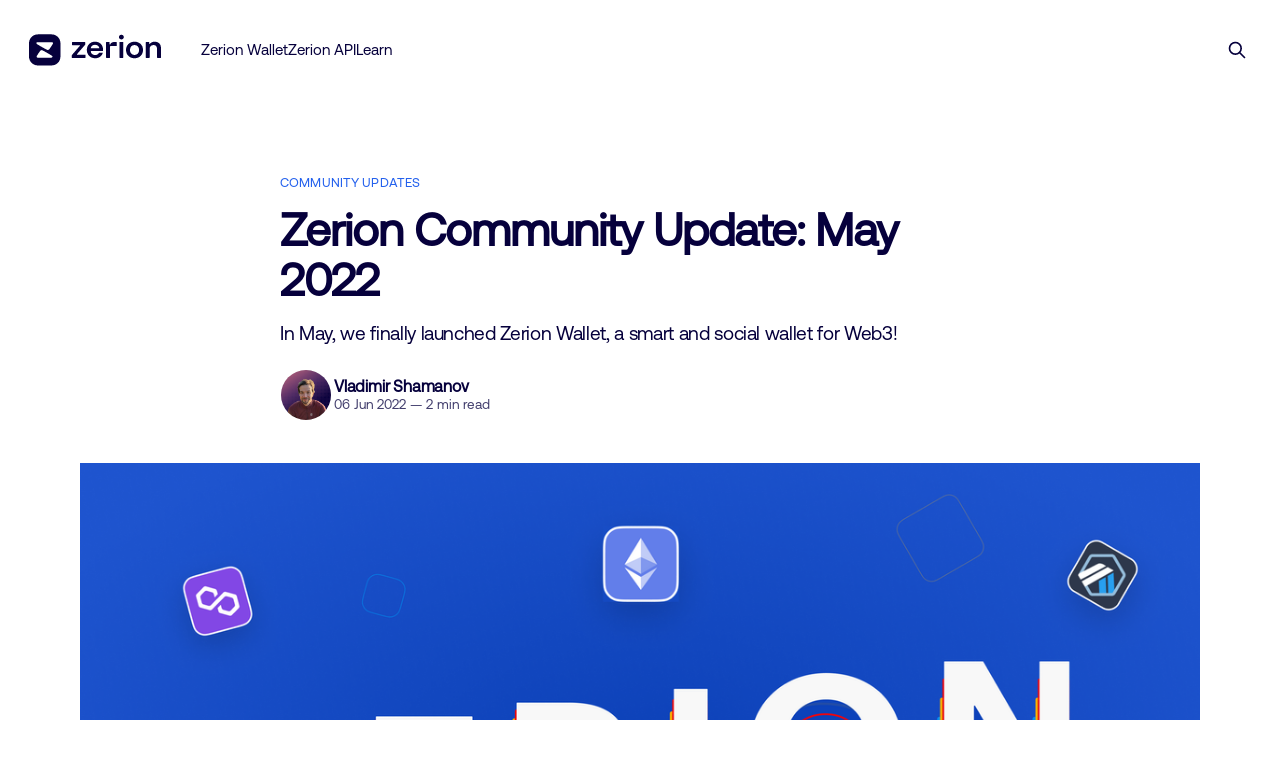

--- FILE ---
content_type: text/html; charset=utf-8
request_url: https://zerion.io/blog/may-community-update/
body_size: 8172
content:
<!DOCTYPE html>
<html lang="en">
<head>

    <title>Zerion Community Update: May 2022</title>
    <meta charset="utf-8">
    <meta name="viewport" content="width=device-width, initial-scale=1.0">
    
    <link rel="preload" as="style" href="https://zerion.io/blog/assets/built/screen.css?v=9edccbdce0">
    <link rel="preload" as="script" href="https://zerion.io/blog/assets/built/source.js?v=9edccbdce0">
    
    <style>
    @font-face {
        font-family: "Aeonik Pro";
        font-style: normal;
        font-weight: 400;
        font-display: block;
        src: url("https://cdn.zerion.io/assets/AeonikPro-Regular.woff2") format("woff2");
        unicode-range: U+0000-00FF, U+0131, U+0152-0153, U+02BB-02BC, U+02C6, U+02DA, U+02DC, U+0304, U+0308, U+0329, U+2000-206F, U+2074, U+20AC, U+2122, U+2191, U+2193, U+2212, U+2215, U+FEFF, U+FFFD;
    }
</style>

    <link rel="stylesheet" type="text/css" href="https://zerion.io/blog/assets/built/screen.css?v=9edccbdce0">

    <style>
        :root {
            --background-color: #ffffff
        }
    </style>

    <script>
        /* The script for calculating the color contrast has been taken from
        https://gomakethings.com/dynamically-changing-the-text-color-based-on-background-color-contrast-with-vanilla-js/ */
        var accentColor = getComputedStyle(document.documentElement).getPropertyValue('--background-color');
        accentColor = accentColor.trim().slice(1);

        if (accentColor.length === 3) {
            accentColor = accentColor[0] + accentColor[0] + accentColor[1] + accentColor[1] + accentColor[2] + accentColor[2];
        }

        var r = parseInt(accentColor.substr(0, 2), 16);
        var g = parseInt(accentColor.substr(2, 2), 16);
        var b = parseInt(accentColor.substr(4, 2), 16);
        var yiq = ((r * 299) + (g * 587) + (b * 114)) / 1000;
        var textColor = (yiq >= 128) ? 'dark' : 'light';

        document.documentElement.className = `has-${textColor}-text`;
    </script>

    <meta name="description" content="In May, we finally launched Zerion Wallet, a smart and social wallet for Web3!">
    <link rel="icon" href="https://zerion.io/blog/content/images/size/w256h256/2023/03/LinkedIn.png" type="image/png">
    <link rel="canonical" href="https://zerion.io/blog/may-community-update/">
    <meta name="referrer" content="no-referrer-when-downgrade">
    
    <meta property="og:site_name" content="Zerion">
    <meta property="og:type" content="article">
    <meta property="og:title" content="Zerion Community Update: May 2022">
    <meta property="og:description" content="In May, we finally launched Zerion Wallet, a smart and social wallet for Web3!">
    <meta property="og:url" content="https://zerion.io/blog/may-community-update/">
    <meta property="og:image" content="https://zerion.io/blog/content/images/size/w1200/2022/06/27-1.png">
    <meta property="article:published_time" content="2022-06-06T19:24:43.000Z">
    <meta property="article:modified_time" content="2022-06-06T19:24:43.000Z">
    <meta property="article:tag" content="Community updates">
    
    <meta name="twitter:card" content="summary_large_image">
    <meta name="twitter:title" content="Zerion Community Update: May 2022">
    <meta name="twitter:description" content="In May, we finally launched Zerion Wallet, a smart and social wallet for Web3!">
    <meta name="twitter:url" content="https://zerion.io/blog/may-community-update/">
    <meta name="twitter:image" content="https://zerion.io/blog/content/images/size/w1200/2022/06/27-1.png">
    <meta name="twitter:label1" content="Written by">
    <meta name="twitter:data1" content="Vladimir Shamanov">
    <meta name="twitter:label2" content="Filed under">
    <meta name="twitter:data2" content="Community updates">
    <meta name="twitter:site" content="@zerion">
    <meta name="twitter:creator" content="@vshamanov">
    <meta property="og:image:width" content="1200">
    <meta property="og:image:height" content="675">
    
    <script type="application/ld+json">
{
    "@context": "https://schema.org",
    "@type": "Article",
    "publisher": {
        "@type": "Organization",
        "name": "Zerion",
        "url": "https://zerion.io/blog/",
        "logo": {
            "@type": "ImageObject",
            "url": "https://zerion.io/blog/content/images/2026/01/zerion-logo-website.svg",
            "width": 132,
            "height": 32
        }
    },
    "author": {
        "@type": "Person",
        "name": "Vladimir Shamanov",
        "image": {
            "@type": "ImageObject",
            "url": "https://zerion.io/blog/content/images/2026/01/c08b6248-334a-4749-8808-a28f8ddf58ce-1.png",
            "width": 766,
            "height": 766
        },
        "url": "https://zerion.io/blog/author/vladimir/",
        "sameAs": [
            "https://x.com/vshamanov",
            "https://www.linkedin.com/in/vshamanov"
        ]
    },
    "headline": "Zerion Community Update: May 2022",
    "url": "https://zerion.io/blog/may-community-update/",
    "datePublished": "2022-06-06T19:24:43.000Z",
    "dateModified": "2022-06-06T19:24:43.000Z",
    "image": {
        "@type": "ImageObject",
        "url": "https://zerion.io/blog/content/images/size/w1200/2022/06/27-1.png",
        "width": 1200,
        "height": 675
    },
    "keywords": "Community updates",
    "description": "In May, we finally launched Zerion Wallet, a smart and social wallet for Web3! ",
    "mainEntityOfPage": "https://zerion.io/blog/may-community-update/"
}
    </script>

    <meta name="generator" content="Ghost 6.14">
    <link rel="alternate" type="application/rss+xml" title="Zerion" href="https://zerion.io/blog/rss/">
    
    <script defer src="https://cdn.jsdelivr.net/ghost/sodo-search@~1.8/umd/sodo-search.min.js" data-key="4452a50383e1778d26dcffb165" data-styles="https://cdn.jsdelivr.net/ghost/sodo-search@~1.8/umd/main.css" data-sodo-search="https://zerion.ghost.io/blog/" data-locale="en" crossorigin="anonymous"></script>
    
    <link href="https://zerion.io/blog/webmentions/receive/" rel="webmention">
    <script defer src="/blog/public/cards.min.js?v=9edccbdce0"></script><style>:root {--ghost-accent-color: #2461ed;}</style>
    <link rel="stylesheet" type="text/css" href="/blog/public/cards.min.css?v=9edccbdce0">
    <script defer data-domain="zerion.io" src="https://plausible.io/js/plausible.js"></script>

<script>
  (function () {
    // Only load Mixpanel on posts that have:
    // <meta property="article:tag" content="Zerion API">
    function shouldLoadMixpanel() {
      return !!document.querySelector(
        'meta[property="article:tag"][content="Zerion API"]'
      );
    }

    function loadMixpanel() {
      // --- Mixpanel snippet (unchanged) ---
      (function(e,c){if(!c.__SV){var l,h;window.mixpanel=c;c._i=[];c.init=function(q,r,f){function t(d,a){var g=a.split(".");2==g.length&&(d=d[g[0]],a=g[1]);d[a]=function(){d.push([a].concat(Array.prototype.slice.call(arguments,0)))}}var b=c;"undefined"!==typeof f?b=c[f]=[]:f="mixpanel";b.people=b.people||[];b.toString=function(d){var a="mixpanel";"mixpanel"!==f&&(a+="."+f);d||(a+=" (stub)");return a};b.people.toString=function(){return b.toString(1)+".people (stub)"};l="disable time_event track track_pageview track_links track_forms track_with_groups add_group set_group remove_group register register_once alias unregister identify name_tag set_config reset opt_in_tracking opt_out_tracking has_opted_in_tracking has_opted_out_tracking clear_opt_in_out_tracking start_batch_senders start_session_recording stop_session_recording people.set people.set_once people.unset people.increment people.append people.union people.track_charge people.clear_charges people.delete_user people.remove".split(" ");
      for(h=0;h<l.length;h++)t(b,l[h]);var n="set set_once union unset remove delete".split(" ");b.get_group=function(){function d(p){a[p]=function(){b.push([g,[p].concat(Array.prototype.slice.call(arguments,0))])}}for(var a={},g=["get_group"].concat(Array.prototype.slice.call(arguments,0)),m=0;m<n.length;m++)d(n[m]);return a};c._i.push([q,r,f])};c.__SV=1.2;var k=e.createElement("script");k.type="text/javascript";k.async=!0;k.src="undefined"!==typeof MIXPANEL_CUSTOM_LIB_URL?MIXPANEL_CUSTOM_LIB_URL:"file:"===
      e.location.protocol&&"//cdn.mxpnl.com/libs/mixpanel-2-latest.min.js".match(/^\/\//)?"https://cdn.mxpnl.com/libs/mixpanel-2-latest.min.js":"//cdn.mxpnl.com/libs/mixpanel-2-latest.min.js";e=e.getElementsByTagName("script")[0];e.parentNode.insertBefore(k,e)}})(document,window.mixpanel||[]);

      mixpanel.init('18a91a6fe2bdf70794ceb76c03433f19', {
        autocapture: true,
        record_sessions_percent: 100,
        api_host: 'https://api-eu.mixpanel.com',
      });
      // --- end snippet ---
    }

    // In Ghost, code injection is usually near the end of <head>,
    // so the meta tag is already present. If not, we retry briefly.
    if (shouldLoadMixpanel()) {
      loadMixpanel();
      return;
    }

    var tries = 0;
    var maxTries = 20; // ~1s total
    var timer = setInterval(function () {
      tries++;
      if (shouldLoadMixpanel()) {
        clearInterval(timer);
        loadMixpanel();
      } else if (tries >= maxTries) {
        clearInterval(timer);
      }
    }, 50);
  })();
</script>

<!-- Google tag (gtag.js) -->
<script async src="https://www.googletagmanager.com/gtag/js?id=G-X6X9DHZZBR"></script>
<script>
  window.dataLayer = window.dataLayer || [];
  function gtag(){dataLayer.push(arguments);}
  gtag('js', new Date());

  gtag('config', 'G-X6X9DHZZBR');
</script>

<!-- Table of Content link tag -->
<link rel="stylesheet" href="https://cdnjs.cloudflare.com/ajax/libs/tocbot/4.18.2/tocbot.css" />

<link rel="preconnect" href="https://cdn.zerion.io" crossorigin>
<link rel="preload"
      href="https://cdn.zerion.io/assets/AeonikPro-Medium.woff2"
      as="font"
      type="font/woff2"
      crossorigin>

</head>
<body class="post-template tag-community-updates has-sans-title has-sans-body">

<div class="gh-viewport">
    
    <header id="gh-navigation" class="gh-navigation is-left-logo gh-outer">
    <div class="gh-navigation-inner gh-inner">

        <div class="gh-navigation-brand">
            <a class="gh-navigation-logo is-title" href="https://zerion.io/blog">
                    <img src="https://zerion.io/blog/content/images/2026/01/zerion-logo-website.svg" alt="Zerion">
            </a>
            <button class="gh-search gh-icon-button" aria-label="Search this site" data-ghost-search>
    <svg xmlns="http://www.w3.org/2000/svg" fill="none" viewBox="0 0 24 24" stroke="currentColor" stroke-width="2" width="20" height="20"><path stroke-linecap="round" stroke-linejoin="round" d="M21 21l-6-6m2-5a7 7 0 11-14 0 7 7 0 0114 0z"></path></svg></button>            <button class="gh-burger gh-icon-button" aria-label="Menu">
                <svg xmlns="http://www.w3.org/2000/svg" width="24" height="24" fill="currentColor" viewBox="0 0 256 256"><path d="M224,128a8,8,0,0,1-8,8H40a8,8,0,0,1,0-16H216A8,8,0,0,1,224,128ZM40,72H216a8,8,0,0,0,0-16H40a8,8,0,0,0,0,16ZM216,184H40a8,8,0,0,0,0,16H216a8,8,0,0,0,0-16Z"></path></svg>                <svg xmlns="http://www.w3.org/2000/svg" width="24" height="24" fill="currentColor" viewBox="0 0 256 256"><path d="M205.66,194.34a8,8,0,0,1-11.32,11.32L128,139.31,61.66,205.66a8,8,0,0,1-11.32-11.32L116.69,128,50.34,61.66A8,8,0,0,1,61.66,50.34L128,116.69l66.34-66.35a8,8,0,0,1,11.32,11.32L139.31,128Z"></path></svg>            </button>
        </div>

        <nav class="gh-navigation-menu">
            <ul class="nav">
    <li class="nav-zerion-wallet"><a href="https://zerion.io/blog/tag/zerion-wallet/">Zerion Wallet</a></li>
    <li class="nav-zerion-api"><a href="https://zerion.io/blog/tag/zerion-api/">Zerion API</a></li>
    <li class="nav-learn"><a href="https://zerion.io/blog/tag/learn/">Learn</a></li>
</ul>

        </nav>

        <div class="gh-navigation-actions">
                    <button class="gh-search gh-icon-button" aria-label="Search this site" data-ghost-search>
    <svg xmlns="http://www.w3.org/2000/svg" fill="none" viewBox="0 0 24 24" stroke="currentColor" stroke-width="2" width="20" height="20"><path stroke-linecap="round" stroke-linejoin="round" d="M21 21l-6-6m2-5a7 7 0 11-14 0 7 7 0 0114 0z"></path></svg></button>        </div>

    </div>
</header>

    

<main class="gh-main">

    <article class="gh-article post tag-community-updates">

        <header class="gh-article-header gh-canvas">

                <a class="gh-article-tag" href="https://zerion.io/blog/tag/community-updates/">Community updates</a>
            <h1 class="gh-article-title is-title">Zerion Community Update: May 2022</h1>
                <p class="gh-article-excerpt is-body">In May, we finally launched Zerion Wallet, a smart and social wallet for Web3! </p>

            <div class="gh-article-meta">
                <div class="gh-article-author-image instapaper_ignore">
                            <a href="/blog/author/vladimir/">
                                <img class="author-profile-image" src="/blog/content/images/size/w160/2026/01/c08b6248-334a-4749-8808-a28f8ddf58ce-1.png" alt="Vladimir Shamanov">
                            </a>
                </div>
                <div class="gh-article-meta-wrapper">
                    <h4 class="gh-article-author-name"><a href="/blog/author/vladimir/">Vladimir Shamanov</a></h4>
                    <div class="gh-article-meta-content">
                        <time class="gh-article-meta-date" datetime="2022-06-06">06 Jun 2022</time>
                            <span class="gh-article-meta-length"><span class="bull">—</span> 2 min read</span>
                    </div>
                </div>
            </div>

                <figure class="gh-article-image">
        <img
            srcset="/blog/content/images/size/w320/2022/06/27-1.png 320w,
                    /blog/content/images/size/w600/2022/06/27-1.png 600w,
                    /blog/content/images/size/w960/2022/06/27-1.png 960w,
                    /blog/content/images/size/w1200/2022/06/27-1.png 1200w,
                    /blog/content/images/size/w2000/2022/06/27-1.png 2000w"
            sizes="(max-width: 1200px) 100vw, 1120px"
            src="/blog/content/images/size/w1200/2022/06/27-1.png"
            alt="Zerion Community Update: May 2022"
        >
    </figure>

        </header>

        <section class="gh-content gh-canvas is-body">
            <p><strong>Hello frens. </strong>After many months of hard work, we finally launched <a href="https://zerion.io/">Zerion Wallet</a>, a smart and social wallet for Web3! It came with a surprise: Zerion DNA, a living NFT that evolves as you explore Web3. And it’s only the beginning.</p><h2 id="spotlight">Spotlight</h2><figure class="kg-card kg-image-card"><img src="https://zerion.io/blog/content/images/2022/06/d8ac078b-ac40-11ec-9258-0241b9615763_1654529364365-ezgif.com-gif-maker.gif" class="kg-image" alt="Zerion DNA" loading="lazy" width="640" height="378"></figure><p>Every owner of a Zerion Wallet can claim <strong>Zerion DNA</strong>, the first-of-its-kind living NFT that evolves as you explore Web3.</p><p>Every wallet action will change your DNA and increase the NFT’s rarity. For example, the dominant color reflects the network with the highest balance in your wallet. And the headwear details depend on the number of your transactions. <a href="https://zerion.io/dna/" rel="noreferrer noopener">Learn more about attributes</a>.</p><hr><h2 id="highlights">Highlights</h2><h3 id="smart-and-social-wallet">Smart and social wallet </h3><p><strong>Multichain Zerion Wallet. </strong>Beyond Ethereum, Zerion Wallet supports 9 other networks: track all assets, find the best rates for swaps on DEXes, and more.</p><p>Over the following weeks, we'll publish guides on what you can do on each of these networks. We started with Fantom, a fast and efficient EVM-compatible Layer-1 network with a lot of DeFi innovation. In our recent blog post you can learn <a href="https://zerion.io/blog/what-is-fantom-ftm-and-how-to-use-it-with-zerion-wallet/?utm_medium=email&amp;utm_source=email&amp;utm_campaign=may_newsletter" rel="noreferrer noopener">how you can use Zerion Wallet on Fantom</a>.</p><p><strong>Web3 Wednesdays.</strong> We continued running Wallet Wednesdays, branching out into broader topics. They are now more aptly called Web3 Wednesdays.</p><p>In one of those conversations, we focused on how the <a href="https://twitter.com/zerion_io/status/1524385094609293312" rel="noreferrer noopener">bear market could be a great time to build</a> and learn new things. The other chat — with speakers from Worldcoin, Lens Protocol, Seams, and Disco.xyz — explored the <a href="https://twitter.com/zerion_io/status/1526958009741561856" rel="noreferrer noopener">intersection of Web3 and identity</a>.</p><hr><h2 id="community-love">Community Love</h2><p><strong>Layer3 bounties. </strong>For the launch of Zerion Wallet, we ran another Layer3 bounty campaign. If you’re interested in helping the Zerion community grow and would like to make some money, check out <a href="https://beta.layer3.xyz/communities/zerion">Layer3</a> — we’ll probably do more stuff there.</p><p><strong>See you in Barcelona?</strong> Zerion is sponsoring <a href="https://twitter.com/eth_barcelona/status/1526960013809360896">ETH Barcelona</a> on July 6-8. Quite a few members of the Zerion team from across the world will gather there. It could be a great chance to say hello! </p><p><strong>See you at Zerion Connect! </strong>You don’t need to travel anywhere to join Zerion Connect, which is taking place every Thursday at 8am PST / 3pm UTC in <a href="https://zerion.io/discord">Discord</a>. We cover the Zerion roadmap, latest release, and general crypto news. We also have some time for the Q&amp;A.</p><p>To the moon and beyond,<br>Your friends at Zerion<br><br>P.S Remember you can always chat to us on <a href="https://go.zerion.io/Discord">Discord</a> or tell us what you want to see on our <a href="https://www.roadmap.zerion.io/">public roadmap</a>. For support, check out our <a href="http://help.zerion.io/">help center</a>.</p>
        </section>

    </article>


</main>


            <section class="gh-container is-grid gh-outer">
                <div class="gh-container-inner gh-inner">
                    <h2 class="gh-container-title">Read more</h2>
                    <div class="gh-feed">
                            <article class="gh-card post">
    <a class="gh-card-link" href="/blog/best-multichain-portfolio-apis-2026-guide/">
            <figure class="gh-card-image">
                <img
                    srcset="/blog/content/images/size/w160/format/webp/2026/01/Multichain-portfolio-APIs.png 160w,
                            /blog/content/images/size/w320/format/webp/2026/01/Multichain-portfolio-APIs.png 320w,
                            /blog/content/images/size/w600/format/webp/2026/01/Multichain-portfolio-APIs.png 600w,
                            /blog/content/images/size/w960/format/webp/2026/01/Multichain-portfolio-APIs.png 960w,
                            /blog/content/images/size/w1200/format/webp/2026/01/Multichain-portfolio-APIs.png 1200w,
                            /blog/content/images/size/w2000/format/webp/2026/01/Multichain-portfolio-APIs.png 2000w"
                    sizes="320px"
                    src="/blog/content/images/size/w600/2026/01/Multichain-portfolio-APIs.png"
                    alt="Multichain Portfolio APIs"
                    loading="lazy"
                >
            </figure>
        <div class="gh-card-wrapper">
            <h3 class="gh-card-title is-title">Best Multichain Portfolio APIs (2026 Guide)</h3>
                <p class="gh-card-excerpt is-body">This guide compares the leading multichain portfolio APIs and helps to pick the best one for specific use cases. </p>
            <footer class="gh-card-meta">
<!--
             -->                    <time class="gh-card-date" datetime="2026-01-27">27 Jan 2026</time>
                <!--
         --></footer>
        </div>
    </a>
</article>
                            <article class="gh-card post">
    <a class="gh-card-link" href="/blog/usdt-trc-20-fast-and-low-cost-stablecoin-transfers-on-tron/">
            <figure class="gh-card-image">
                <img
                    srcset="/blog/content/images/size/w160/format/webp/2026/01/USDT-ERC-20.png 160w,
                            /blog/content/images/size/w320/format/webp/2026/01/USDT-ERC-20.png 320w,
                            /blog/content/images/size/w600/format/webp/2026/01/USDT-ERC-20.png 600w,
                            /blog/content/images/size/w960/format/webp/2026/01/USDT-ERC-20.png 960w,
                            /blog/content/images/size/w1200/format/webp/2026/01/USDT-ERC-20.png 1200w,
                            /blog/content/images/size/w2000/format/webp/2026/01/USDT-ERC-20.png 2000w"
                    sizes="320px"
                    src="/blog/content/images/size/w600/2026/01/USDT-ERC-20.png"
                    alt="USDT TRC-20"
                    loading="lazy"
                >
            </figure>
        <div class="gh-card-wrapper">
            <h3 class="gh-card-title is-title">USDT TRC-20: Fast and Low-Cost Stablecoin Transfers on TRON</h3>
                <p class="gh-card-excerpt is-body">If you&#x27;re sending money to others, USDT TRC-20 offers a practical alternative to higher-fee options like ERC-20.</p>
            <footer class="gh-card-meta">
<!--
             -->                    <time class="gh-card-date" datetime="2026-01-23">23 Jan 2026</time>
                <!--
         --></footer>
        </div>
    </a>
</article>
                            <article class="gh-card post">
    <a class="gh-card-link" href="/blog/zerion-api-dashboard-for-enterprise-wallet-data/">
            <figure class="gh-card-image">
                <img
                    srcset="/blog/content/images/size/w160/format/webp/2026/01/1.png 160w,
                            /blog/content/images/size/w320/format/webp/2026/01/1.png 320w,
                            /blog/content/images/size/w600/format/webp/2026/01/1.png 600w,
                            /blog/content/images/size/w960/format/webp/2026/01/1.png 960w,
                            /blog/content/images/size/w1200/format/webp/2026/01/1.png 1200w,
                            /blog/content/images/size/w2000/format/webp/2026/01/1.png 2000w"
                    sizes="320px"
                    src="/blog/content/images/size/w600/2026/01/1.png"
                    alt="Zerion API dashboad"
                    loading="lazy"
                >
            </figure>
        <div class="gh-card-wrapper">
            <h3 class="gh-card-title is-title">Zerion API Dashboard: Self-Service Access to Enterprise Wallet Data</h3>
                <p class="gh-card-excerpt is-body">Zerion API now offers a self-service developer portal where you can create API keys and start building in minutes.</p>
            <footer class="gh-card-meta">
<!--
             -->                    <time class="gh-card-date" datetime="2026-01-22">22 Jan 2026</time>
                <!--
         --></footer>
        </div>
    </a>
</article>
                            <article class="gh-card post">
    <a class="gh-card-link" href="/blog/zerion-api-vs-dune-sim-api/">
            <figure class="gh-card-image">
                <img
                    srcset="/blog/content/images/size/w160/format/webp/2026/01/Dune-vs-Zerion.png 160w,
                            /blog/content/images/size/w320/format/webp/2026/01/Dune-vs-Zerion.png 320w,
                            /blog/content/images/size/w600/format/webp/2026/01/Dune-vs-Zerion.png 600w,
                            /blog/content/images/size/w960/format/webp/2026/01/Dune-vs-Zerion.png 960w,
                            /blog/content/images/size/w1200/format/webp/2026/01/Dune-vs-Zerion.png 1200w,
                            /blog/content/images/size/w2000/format/webp/2026/01/Dune-vs-Zerion.png 2000w"
                    sizes="320px"
                    src="/blog/content/images/size/w600/2026/01/Dune-vs-Zerion.png"
                    alt="Zerion API vs Dune SIM API: A Comprehensive Comparison"
                    loading="lazy"
                >
            </figure>
        <div class="gh-card-wrapper">
            <h3 class="gh-card-title is-title">Zerion API vs Dune SIM API: A Comprehensive Comparison</h3>
                <p class="gh-card-excerpt is-body">This post compares Zerion API and Dune SIM, examines their features and ideal use cases, helping you choose the right API for your needs.</p>
            <footer class="gh-card-meta">
<!--
             -->                    <time class="gh-card-date" datetime="2026-01-19">19 Jan 2026</time>
                <!--
         --></footer>
        </div>
    </a>
</article>
                    </div>
                </div>
            </section>

    
    <footer class="gh-footer gh-outer">
    <div class="gh-footer-inner gh-inner">
        <div class="gh-footer-wrapper">

            <div class="gh-footer-left">
                <a href="https://zerion.io" class="gh-footer-logo-link">
                    <img src="https://cdn.prod.website-files.com/625440d0613eaa2ace513f45/6561c9521f695122e03db3e3_zerion-lockup.svg" alt="Zerion" class="gh-footer-logo-img" width="132" height="32">
                </a>

                <div class="gh-footer-copyright">
                    ©2026 Zerion, Inc.<br>
                    All rights reserved
                </div>
            </div>

            <div class="gh-footer-right">

                <div class="gh-footer-column">
                    <h3 class="gh-footer-column-title">ZERION</h3>
                    <nav class="gh-footer-links">
                        <a href="https://app.zerion.io" class="gh-footer-link">Zerion Web</a>
                        <a href="https://zerion.io/download" class="gh-footer-link">Zerion Wallet</a>
                        <a href="https://zerion.io/api" class="gh-footer-link">Zerion API</a>
                    </nav>
                </div>

                <div class="gh-footer-column">
                    <h3 class="gh-footer-column-title">COMPANY</h3>
                    <nav class="gh-footer-links">
                        <a href="https://zerion.io/about" class="gh-footer-link">About Us</a>
                        <a href="https://zerion.io/blog" class="gh-footer-link">Blog</a>
                        <a href="https://help.zerion.io/en/" class="gh-footer-link">Help Center</a>
                    </nav>
                </div>

                <div class="gh-footer-column">
                    <h3 class="gh-footer-column-title">LEGAL</h3>
                    <nav class="gh-footer-links">
                        <a href="https://zerion.io/security" class="gh-footer-link">Security</a>
                        <a href="https://zerion.io/privacy-policy" class="gh-footer-link">Privacy</a>
                        <a href="https://zerion.io/terms-conditions" class="gh-footer-link">Terms</a>
                        <a href="https://zerion.io/rewards-program-terms-and-conditions" class="gh-footer-link">Rewards Program</a>
                        <a href="https://zerion.io/cookie-policy" class="gh-footer-link">Cookie Policy</a>
                        <a href="https://zerion.io/ccpa.pdf" class="gh-footer-link">CCPA</a>
                        <a href="https://zerion.io/api-license-agreement" class="gh-footer-link">API License</a>
                    </nav>
                </div>

            </div>
        </div>
    </div>
</footer>
    
</div>

    <div class="pswp" tabindex="-1" role="dialog" aria-hidden="true">
    <div class="pswp__bg"></div>

    <div class="pswp__scroll-wrap">
        <div class="pswp__container">
            <div class="pswp__item"></div>
            <div class="pswp__item"></div>
            <div class="pswp__item"></div>
        </div>

        <div class="pswp__ui pswp__ui--hidden">
            <div class="pswp__top-bar">
                <div class="pswp__counter"></div>

                <button class="pswp__button pswp__button--close" title="Close (Esc)"></button>
                <button class="pswp__button pswp__button--share" title="Share"></button>
                <button class="pswp__button pswp__button--fs" title="Toggle fullscreen"></button>
                <button class="pswp__button pswp__button--zoom" title="Zoom in/out"></button>

                <div class="pswp__preloader">
                    <div class="pswp__preloader__icn">
                        <div class="pswp__preloader__cut">
                            <div class="pswp__preloader__donut"></div>
                        </div>
                    </div>
                </div>
            </div>

            <div class="pswp__share-modal pswp__share-modal--hidden pswp__single-tap">
                <div class="pswp__share-tooltip"></div>
            </div>

            <button class="pswp__button pswp__button--arrow--left" title="Previous (arrow left)"></button>
            <button class="pswp__button pswp__button--arrow--right" title="Next (arrow right)"></button>

            <div class="pswp__caption">
                <div class="pswp__caption__center"></div>
            </div>
        </div>
    </div>
</div>
<script src="https://zerion.io/blog/assets/built/source.js?v=9edccbdce0"></script>

<!-- Table of Content script tag -->
<script src="https://cdnjs.cloudflare.com/ajax/libs/tocbot/4.18.2/tocbot.min.js"></script>

<script>
    new SearchinGhostEasy({
        contentApiKey: '1e25aa6b7a044c0438a0a0fdcf',
        apiUrl: 'https://zerion.ghost.io/blog'
    });
    tocbot.init({
        tocSelector: '.toc',
        contentSelector: '.post-content',
        hasInnerContainers: true
    });
</script>

<script defer src="https://static.cloudflareinsights.com/beacon.min.js/vcd15cbe7772f49c399c6a5babf22c1241717689176015" integrity="sha512-ZpsOmlRQV6y907TI0dKBHq9Md29nnaEIPlkf84rnaERnq6zvWvPUqr2ft8M1aS28oN72PdrCzSjY4U6VaAw1EQ==" data-cf-beacon='{"rayId":"9c4bce390dd4d319","version":"2025.9.1","serverTiming":{"name":{"cfExtPri":true,"cfEdge":true,"cfOrigin":true,"cfL4":true,"cfSpeedBrain":true,"cfCacheStatus":true}},"token":"df80a070603141bfbf74c703a4a0ad1c","b":1}' crossorigin="anonymous"></script>
</body>
</html>


--- FILE ---
content_type: image/svg+xml
request_url: https://cdn.prod.website-files.com/625440d0613eaa2ace513f45/6561c9521f695122e03db3e3_zerion-lockup.svg
body_size: 1613
content:
<svg width="132" height="32" viewBox="0 0 132 32" fill="none" xmlns="http://www.w3.org/2000/svg">
<g clip-path="url(#clip0_1438_1027)">
<path fill-rule="evenodd" clip-rule="evenodd" d="M94.8044 3.09164C94.8044 4.39333 93.7129 5.44011 92.3965 5.44011C91.0491 5.44011 89.9247 4.39333 89.9247 3.09164C89.9247 1.78994 91.0491 0.743164 92.3965 0.743164C93.7129 0.743164 94.8044 1.78994 94.8044 3.09164ZM93.9048 23.9097H90.8242C90.5664 23.9097 90.4074 23.7506 90.4074 23.4975V8.4539C90.4074 8.20079 90.5683 8.0417 90.8242 8.0417H93.9048C94.1937 8.0417 94.3217 8.20079 94.3217 8.4539V23.4975C94.3217 23.7506 94.1608 23.9097 93.9048 23.9097ZM62.1591 14.2609H70.0224C70.2162 14.2609 70.3442 14.1343 70.3113 13.9445C70.0224 12.1041 68.2252 10.8024 65.9783 10.8024C63.7953 10.8024 62.0622 12.1023 61.8062 13.912C61.7733 14.1018 61.9342 14.2609 62.1591 14.2609ZM57.8279 15.8808C57.8279 11.1513 61.2943 7.69276 66.0112 7.69276C70.6001 7.69276 74.3883 10.7716 74.0647 16.5117C74.0647 16.8625 73.8087 17.1156 73.4229 17.1156H62.0622C61.8373 17.1156 61.7404 17.2747 61.7733 17.4971C61.9342 19.5291 63.7953 21.0839 66.0734 21.0839C67.7407 21.0839 69.154 20.3228 69.8597 19.0537C69.9566 18.8313 70.0845 18.7355 70.3094 18.7355H73.3589C73.6167 18.7355 73.7776 18.9253 73.6807 19.2435C72.7502 22.2284 69.7975 24.2586 66.364 24.2586C61.3254 24.2586 57.8279 20.8308 57.8279 15.8808ZM56.0819 23.9097H43.1799C42.9221 23.9097 42.7612 23.7506 42.7667 23.4975V21.6245C42.7667 21.3696 42.8307 21.1165 43.0227 20.8941L50.9811 11.69C51.142 11.4984 51.014 11.2453 50.7891 11.2453H43.4395C43.1836 11.2453 43.0227 11.0862 43.0227 10.8331V8.45207C43.0227 8.19896 43.1836 8.03986 43.4395 8.03986H55.7949C56.0508 8.03986 56.2117 8.19896 56.2117 8.45207V10.2618C56.2117 10.58 56.1148 10.8023 55.89 11.0555L47.8987 20.2595C47.7378 20.4512 47.8987 20.7043 48.1235 20.7043H56.0819C56.3379 20.7043 56.4988 20.8634 56.4988 21.1165V23.4975C56.4988 23.7506 56.3379 23.9097 56.0819 23.9097ZM87.3268 8.04167H85.2079C83.2498 8.04167 81.9993 8.73952 81.3246 10.231C81.1327 10.6433 80.586 10.5492 80.586 10.1352V8.45388C80.586 8.20077 80.4251 8.04167 80.1692 8.04167H77.4725C77.2166 8.04167 77.0557 8.20077 77.0557 8.45388V23.4975C77.0557 23.7506 77.2166 23.9097 77.4725 23.9097H80.5531C80.842 23.9097 80.97 23.7199 80.97 23.4975V12.7712C80.97 12.3897 81.2588 12.01 81.6757 12.01H87.3231C87.5791 12.01 87.74 11.8509 87.74 11.5978V8.45568C87.7437 8.20076 87.5828 8.04167 87.3268 8.04167ZM105.514 20.9267C102.85 20.9267 100.956 18.8313 100.956 15.9115C100.956 13.055 102.85 11.0247 105.514 11.0247C108.178 11.0247 110.103 13.055 110.103 15.9115C110.103 18.8313 108.176 20.9267 105.514 20.9267ZM105.545 24.2586C110.487 24.2586 114.017 20.7676 114.017 15.8808C114.017 11.1206 110.487 7.69276 105.545 7.69276C100.571 7.69276 97.0092 11.1206 97.0092 15.8808C97.0092 20.7676 100.571 24.2586 105.545 24.2586ZM131.971 14.1994V23.4975C131.971 23.7506 131.81 23.9097 131.552 23.9097H128.472C128.216 23.9097 128.055 23.7506 128.055 23.4975V14.8973C128.055 12.4204 126.802 11.0247 124.588 11.0247C122.022 11.0247 120.641 12.4855 120.641 15.3095V23.4975C120.641 23.7506 120.48 23.9097 120.224 23.9097H117.144C116.888 23.9097 116.727 23.7506 116.727 23.4975V8.45389C116.727 8.20078 116.888 8.04169 117.144 8.04169H119.84C120.096 8.04169 120.257 8.20078 120.257 8.48643V9.69231C120.257 10.0738 120.643 10.1696 120.899 9.8514C121.991 8.45389 123.691 7.69276 125.713 7.69276C129.435 7.69276 131.971 9.97796 131.971 14.1994Z" fill="white"/>
<path fill-rule="evenodd" clip-rule="evenodd" d="M8.89212 31.4575L22.5545 31.4575C27.4655 31.4575 31.4463 27.521 31.4463 22.6647L31.4463 9.15434C31.4463 4.29796 27.4655 0.361465 22.5545 0.361465L8.89212 0.361463C3.98108 0.361463 0.00030755 4.29796 0.000307126 9.15434L0.000305944 22.6647C0.00030552 27.521 3.98108 31.4575 8.89212 31.4575ZM23.0506 21.7956C20.2527 20.0701 16.5352 17.9523 13.4793 16.32C12.7376 15.9243 11.7451 16.072 11.1367 16.9304C10.0019 18.5292 8.64298 20.5467 7.71448 22.1368C7.32851 22.7806 7.84433 23.6319 8.61629 23.6319L22.4601 23.6319C23.4579 23.6319 23.8759 22.383 23.0506 21.7956ZM17.9355 15.7891C14.9829 14.2325 10.842 11.8632 7.90001 10.0726C6.99109 9.51855 7.35394 8.18704 8.41406 8.18881C10.1509 8.18881 12.9734 8.18837 15.7816 8.18793C18.5614 8.18748 21.3273 8.18706 23.012 8.18706C23.8605 8.18706 24.2963 9.05597 23.9352 9.66455C22.7168 11.7172 21.3471 13.7892 20.2105 15.3353C19.7036 16.0248 18.6755 16.1796 17.9355 15.7891Z" fill="white"/>
</g>
<defs>
<clipPath id="clip0_1438_1027">
<rect width="132" height="32" fill="white"/>
</clipPath>
</defs>
</svg>


--- FILE ---
content_type: image/svg+xml
request_url: https://zerion.io/blog/content/images/2026/01/zerion-logo-website.svg
body_size: 1449
content:
<svg width="132" height="32" viewBox="0 0 132 32" fill="none" xmlns="http://www.w3.org/2000/svg">
<g clip-path="url(#clip0_1388_1940)">
<path fill-rule="evenodd" clip-rule="evenodd" d="M94.8044 3.09164C94.8044 4.39333 93.7129 5.44011 92.3965 5.44011C91.0491 5.44011 89.9247 4.39333 89.9247 3.09164C89.9247 1.78994 91.0491 0.743164 92.3965 0.743164C93.7129 0.743164 94.8044 1.78994 94.8044 3.09164ZM93.9048 23.9097H90.8242C90.5664 23.9097 90.4074 23.7506 90.4074 23.4975V8.4539C90.4074 8.20079 90.5683 8.0417 90.8242 8.0417H93.9048C94.1937 8.0417 94.3217 8.20079 94.3217 8.4539V23.4975C94.3217 23.7506 94.1608 23.9097 93.9048 23.9097ZM62.1591 14.2609H70.0224C70.2162 14.2609 70.3442 14.1343 70.3113 13.9445C70.0224 12.1041 68.2252 10.8024 65.9783 10.8024C63.7953 10.8024 62.0622 12.1023 61.8062 13.912C61.7733 14.1018 61.9342 14.2609 62.1591 14.2609ZM57.8279 15.8808C57.8279 11.1513 61.2943 7.69276 66.0112 7.69276C70.6001 7.69276 74.3883 10.7716 74.0646 16.5117C74.0646 16.8625 73.8087 17.1156 73.4229 17.1156H62.0622C61.8373 17.1156 61.7404 17.2747 61.7733 17.4971C61.9342 19.5291 63.7953 21.0839 66.0734 21.0839C67.7407 21.0839 69.154 20.3228 69.8597 19.0537C69.9566 18.8313 70.0845 18.7355 70.3094 18.7355H73.3589C73.6167 18.7355 73.7776 18.9253 73.6807 19.2435C72.7502 22.2283 69.7975 24.2586 66.364 24.2586C61.3254 24.2586 57.8279 20.8308 57.8279 15.8808ZM56.0819 23.9097H43.1799C42.9221 23.9097 42.7612 23.7506 42.7667 23.4975V21.6245C42.7667 21.3696 42.8307 21.1165 43.0227 20.8941L50.9811 11.69C51.142 11.4984 51.014 11.2453 50.7891 11.2453H43.4395C43.1836 11.2453 43.0227 11.0862 43.0227 10.8331V8.45207C43.0227 8.19896 43.1836 8.03986 43.4395 8.03986H55.7949C56.0508 8.03986 56.2117 8.19896 56.2117 8.45207V10.2618C56.2117 10.58 56.1148 10.8023 55.89 11.0555L47.8987 20.2595C47.7378 20.4512 47.8987 20.7043 48.1235 20.7043H56.0819C56.3379 20.7043 56.4988 20.8634 56.4988 21.1165V23.4975C56.4988 23.7506 56.3379 23.9097 56.0819 23.9097ZM87.3268 8.04167H85.2079C83.2498 8.04167 81.9993 8.73952 81.3246 10.231C81.1327 10.6433 80.586 10.5492 80.586 10.1352V8.45388C80.586 8.20077 80.4251 8.04167 80.1692 8.04167H77.4725C77.2166 8.04167 77.0557 8.20077 77.0557 8.45388V23.4975C77.0557 23.7506 77.2166 23.9097 77.4725 23.9097H80.5531C80.842 23.9097 80.97 23.7199 80.97 23.4975V12.7712C80.97 12.3897 81.2588 12.01 81.6757 12.01H87.3232C87.5791 12.01 87.74 11.8509 87.74 11.5978V8.45568C87.7437 8.20076 87.5828 8.04167 87.3268 8.04167ZM105.514 20.9267C102.85 20.9267 100.956 18.8313 100.956 15.9115C100.956 13.055 102.85 11.0247 105.514 11.0247C108.178 11.0247 110.103 13.055 110.103 15.9115C110.103 18.8313 108.176 20.9267 105.514 20.9267ZM105.545 24.2586C110.487 24.2586 114.017 20.7676 114.017 15.8808C114.017 11.1206 110.487 7.69276 105.545 7.69276C100.571 7.69276 97.0092 11.1206 97.0092 15.8808C97.0092 20.7676 100.571 24.2586 105.545 24.2586ZM131.971 14.1994V23.4975C131.971 23.7506 131.81 23.9097 131.552 23.9097H128.472C128.216 23.9097 128.055 23.7506 128.055 23.4975V14.8973C128.055 12.4204 126.802 11.0247 124.588 11.0247C122.022 11.0247 120.641 12.4855 120.641 15.3095V23.4975C120.641 23.7506 120.48 23.9097 120.224 23.9097H117.144C116.888 23.9097 116.727 23.7506 116.727 23.4975V8.45389C116.727 8.20078 116.888 8.04169 117.144 8.04169H119.84C120.096 8.04169 120.257 8.20078 120.257 8.48643V9.69231C120.257 10.0738 120.643 10.1696 120.899 9.8514C121.991 8.45389 123.691 7.69276 125.713 7.69276C129.435 7.69276 131.971 9.97796 131.971 14.1994Z" fill="#06003C"></path>
<path fill-rule="evenodd" clip-rule="evenodd" d="M8.89212 31.4575L22.5545 31.4575C27.4655 31.4575 31.4463 27.521 31.4463 22.6647L31.4463 9.15434C31.4463 4.29796 27.4655 0.361465 22.5545 0.361465L8.89212 0.361463C3.98108 0.361463 0.00030755 4.29796 0.000307126 9.15434L0.000305944 22.6647C0.00030552 27.521 3.98108 31.4575 8.89212 31.4575ZM23.0506 21.7956C20.2527 20.0701 16.5352 17.9523 13.4793 16.32C12.7376 15.9243 11.7451 16.072 11.1367 16.9304C10.0019 18.5292 8.64298 20.5467 7.71448 22.1368C7.32851 22.7806 7.84433 23.6319 8.61629 23.6319L22.4601 23.6319C23.4579 23.6319 23.8759 22.383 23.0506 21.7956ZM17.9355 15.7891C14.9829 14.2325 10.842 11.8632 7.90001 10.0726C6.99109 9.51855 7.35394 8.18704 8.41406 8.18881C10.1509 8.18881 12.9734 8.18837 15.7816 8.18793C18.5614 8.18748 21.3273 8.18706 23.012 8.18706C23.8605 8.18706 24.2963 9.05597 23.9352 9.66455C22.7168 11.7172 21.3471 13.7892 20.2105 15.3353C19.7036 16.0248 18.6755 16.1796 17.9355 15.7891Z" fill="#06003C"></path>
</g>
<defs>
<clipPath id="clip0_1388_1940">
<rect width="132" height="32" fill="white"></rect>
</clipPath>
</defs>
</svg>
